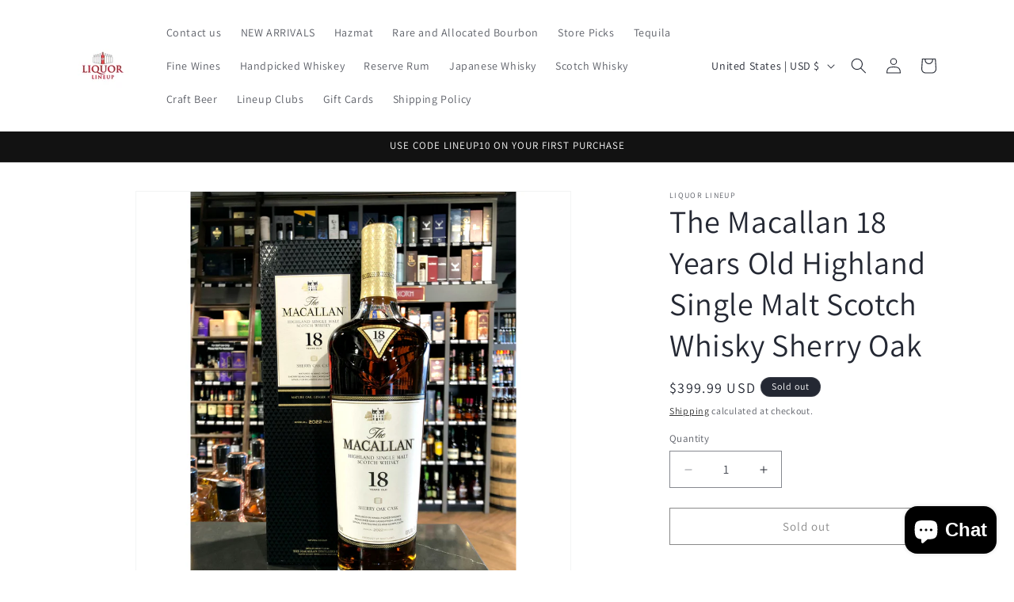

--- FILE ---
content_type: text/javascript; charset=utf-8
request_url: https://liquorlineup.com/products/the-macallan-18-years-old-highland-single-malt-scotch-whisky-triple-cask-matured.js
body_size: 711
content:
{"id":3874081308770,"title":"The Macallan 18 Years Old Highland Single Malt Scotch Whisky Sherry Oak","handle":"the-macallan-18-years-old-highland-single-malt-scotch-whisky-triple-cask-matured","description":"\u003cp\u003eSize: 750ML\u003c\/p\u003e\n\u003cp\u003eProof:  86\u003c\/p\u003e\n\u003cmeta charset=\"UTF-8\"\u003e\n\u003cp\u003e\u003cspan\u003eWhen matured exclusively in Oloroso sherry seasoned oak casks from Jerez, Spain, our rich, fruity and full bodied ‘new make’ spirit is transformed into an iconic single malt. Once filled, the maturing spirit remains undisturbed in the same casks for 18 years and is brought together in this rich and complex single malt characterized by mature oak, ginger and raisin flavors.. 43%ABV\u003c\/span\u003e\u003c\/p\u003e\n\u003cul class=\"tasting-notes__list\"\u003e\n\u003cli\u003e\n\u003ch3\u003eCOLOR\u003c\/h3\u003e\n\u003cp\u003eLight mahogany\u003c\/p\u003e\n\u003c\/li\u003e\n\u003cli\u003e\n\u003ch3\u003eNOSE\u003c\/h3\u003e\n\u003cp\u003eDried fruits and ginger with hints of vanilla and cinnamon.\u003c\/p\u003e\n\u003c\/li\u003e\n\u003cli\u003e\n\u003ch3\u003ePALATE\u003c\/h3\u003e\n\u003cp\u003eSoft and rich, with hints of spice, clove, orange and toasted mature oak.\u003c\/p\u003e\n\u003c\/li\u003e\n\u003cli\u003e\n\u003ch3\u003eFINISH\u003c\/h3\u003e\n\u003cp\u003eLingering with dried fruits, ginger and orange zest\u003c\/p\u003e\n\u003c\/li\u003e\n\u003c\/ul\u003e\n\u003cp id=\"ContentPlaceHolder1_ctl00_ctl02_TastingNoteBox_ctl00_noseTastingNote\" class=\"pageCopy\"\u003e.\u003c\/p\u003e","published_at":"2019-06-20T19:54:39-07:00","created_at":"2019-06-20T19:58:22-07:00","vendor":"Liquor Lineup","type":"","tags":["Scotch Whisky","whiskey"],"price":39999,"price_min":39999,"price_max":39999,"available":false,"price_varies":false,"compare_at_price":null,"compare_at_price_min":0,"compare_at_price_max":0,"compare_at_price_varies":false,"variants":[{"id":29203170984034,"title":"Default Title","option1":"Default Title","option2":null,"option3":null,"sku":"","requires_shipping":true,"taxable":true,"featured_image":null,"available":false,"name":"The Macallan 18 Years Old Highland Single Malt Scotch Whisky Sherry Oak","public_title":null,"options":["Default Title"],"price":39999,"weight":0,"compare_at_price":null,"inventory_management":"shopify","barcode":"","requires_selling_plan":false,"selling_plan_allocations":[]}],"images":["\/\/cdn.shopify.com\/s\/files\/1\/0027\/7076\/3874\/products\/image_6eb6f719-8530-4680-9ae3-28f5b62f37e7.heic?v=1656271374","\/\/cdn.shopify.com\/s\/files\/1\/0027\/7076\/3874\/products\/image_bdcba4a4-0281-444f-8e10-889f6a1b8b2a.heic?v=1656271374"],"featured_image":"\/\/cdn.shopify.com\/s\/files\/1\/0027\/7076\/3874\/products\/image_6eb6f719-8530-4680-9ae3-28f5b62f37e7.heic?v=1656271374","options":[{"name":"Title","position":1,"values":["Default Title"]}],"url":"\/products\/the-macallan-18-years-old-highland-single-malt-scotch-whisky-triple-cask-matured","media":[{"alt":null,"id":29917133242588,"position":1,"preview_image":{"aspect_ratio":1.0,"height":4032,"width":4032,"src":"https:\/\/cdn.shopify.com\/s\/files\/1\/0027\/7076\/3874\/products\/image_6eb6f719-8530-4680-9ae3-28f5b62f37e7.heic?v=1656271374"},"aspect_ratio":1.0,"height":4032,"media_type":"image","src":"https:\/\/cdn.shopify.com\/s\/files\/1\/0027\/7076\/3874\/products\/image_6eb6f719-8530-4680-9ae3-28f5b62f37e7.heic?v=1656271374","width":4032},{"alt":null,"id":29917133275356,"position":2,"preview_image":{"aspect_ratio":1.0,"height":4032,"width":4032,"src":"https:\/\/cdn.shopify.com\/s\/files\/1\/0027\/7076\/3874\/products\/image_bdcba4a4-0281-444f-8e10-889f6a1b8b2a.heic?v=1656271374"},"aspect_ratio":1.0,"height":4032,"media_type":"image","src":"https:\/\/cdn.shopify.com\/s\/files\/1\/0027\/7076\/3874\/products\/image_bdcba4a4-0281-444f-8e10-889f6a1b8b2a.heic?v=1656271374","width":4032}],"requires_selling_plan":false,"selling_plan_groups":[]}